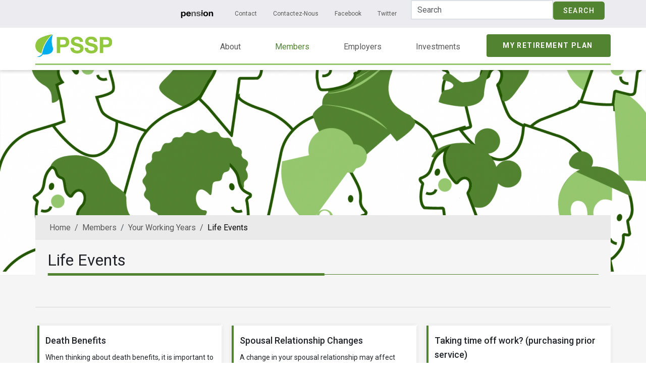

--- FILE ---
content_type: text/html; charset=UTF-8
request_url: https://www.nspssp.ca/members/your-working-years/life-events
body_size: 11290
content:
<!DOCTYPE html>
<html lang="en" dir="ltr" prefix="content: http://purl.org/rss/1.0/modules/content/  dc: http://purl.org/dc/terms/  foaf: http://xmlns.com/foaf/0.1/  og: http://ogp.me/ns#  rdfs: http://www.w3.org/2000/01/rdf-schema#  schema: http://schema.org/  sioc: http://rdfs.org/sioc/ns#  sioct: http://rdfs.org/sioc/types#  skos: http://www.w3.org/2004/02/skos/core#  xsd: http://www.w3.org/2001/XMLSchema# ">
  <head>
    <meta charset="utf-8" />
<script async src="https://www.googletagmanager.com/gtag/js?id=UA-34933481-3"></script>
<script>window.dataLayer = window.dataLayer || [];function gtag(){dataLayer.push(arguments)};gtag("js", new Date());gtag("set", "developer_id.dMDhkMT", true);gtag("config", "UA-34933481-3", {"groups":"default","anonymize_ip":true,"page_placeholder":"PLACEHOLDER_page_path"});</script>
<link rel="canonical" href="https://www.nspssp.ca/members/your-working-years/life-events" />
<meta name="google-site-verification" content="VuVVI7ZI_MU3ek9RXmkUF6dp6TUuwrNAE1rdp03GHAs" />
<meta name="google-site-verification" content="kBSeEMpNwIVYxQb5ZvH0fdgeqYWJHbHX8s53wzpWvfs" />
<meta name="google-site-verification" content="7vyG1Euz_5mAMBlF3Gjlbn6f_4vbrhWbKdJgFkFazgo" />
<meta name="Generator" content="Drupal 10 (https://www.drupal.org)" />
<meta name="MobileOptimized" content="width" />
<meta name="HandheldFriendly" content="true" />
<meta name="viewport" content="width=device-width, initial-scale=1, shrink-to-fit=no" />
<meta http-equiv="x-ua-compatible" content="ie=edge" />
<link rel="icon" href="/themes/custom/nspsc_pssp/favicon.ico" type="image/vnd.microsoft.icon" />
<link rel="alternate" hreflang="en" href="https://www.nspssp.ca/members/your-working-years/life-events" />

    <title>Life Events | Nova Scotia Public Service Superannuation Plan</title>
    <link rel="stylesheet" media="all" href="/core/modules/system/css/components/align.module.css?t22yw9" />
<link rel="stylesheet" media="all" href="/core/modules/system/css/components/fieldgroup.module.css?t22yw9" />
<link rel="stylesheet" media="all" href="/core/modules/system/css/components/container-inline.module.css?t22yw9" />
<link rel="stylesheet" media="all" href="/core/modules/system/css/components/clearfix.module.css?t22yw9" />
<link rel="stylesheet" media="all" href="/core/modules/system/css/components/details.module.css?t22yw9" />
<link rel="stylesheet" media="all" href="/core/modules/system/css/components/hidden.module.css?t22yw9" />
<link rel="stylesheet" media="all" href="/core/modules/system/css/components/item-list.module.css?t22yw9" />
<link rel="stylesheet" media="all" href="/core/modules/system/css/components/js.module.css?t22yw9" />
<link rel="stylesheet" media="all" href="/core/modules/system/css/components/nowrap.module.css?t22yw9" />
<link rel="stylesheet" media="all" href="/core/modules/system/css/components/position-container.module.css?t22yw9" />
<link rel="stylesheet" media="all" href="/core/modules/system/css/components/reset-appearance.module.css?t22yw9" />
<link rel="stylesheet" media="all" href="/core/modules/system/css/components/resize.module.css?t22yw9" />
<link rel="stylesheet" media="all" href="/core/modules/system/css/components/system-status-counter.css?t22yw9" />
<link rel="stylesheet" media="all" href="/core/modules/system/css/components/system-status-report-counters.css?t22yw9" />
<link rel="stylesheet" media="all" href="/core/modules/system/css/components/system-status-report-general-info.css?t22yw9" />
<link rel="stylesheet" media="all" href="/core/modules/system/css/components/tablesort.module.css?t22yw9" />
<link rel="stylesheet" media="all" href="/core/../themes/contrib/bootstrap_barrio/components/breadcrumb/breadcrumb.css?t22yw9" />
<link rel="stylesheet" media="all" href="/modules/contrib/extlink/css/extlink.css?t22yw9" />
<link rel="stylesheet" media="all" href="/themes/contrib/bootstrap_barrio/css/components/variables.css?t22yw9" />
<link rel="stylesheet" media="all" href="/themes/contrib/bootstrap_barrio/css/components/user.css?t22yw9" />
<link rel="stylesheet" media="all" href="/themes/contrib/bootstrap_barrio/css/components/progress.css?t22yw9" />
<link rel="stylesheet" media="all" href="/themes/contrib/bootstrap_barrio/css/components/node.css?t22yw9" />
<link rel="stylesheet" media="all" href="/themes/contrib/bootstrap_barrio/css/components/form.css?t22yw9" />
<link rel="stylesheet" media="all" href="/themes/contrib/bootstrap_barrio/css/components/affix.css?t22yw9" />
<link rel="stylesheet" media="all" href="/themes/contrib/bootstrap_barrio/css/components/book.css?t22yw9" />
<link rel="stylesheet" media="all" href="/themes/contrib/bootstrap_barrio/css/components/contextual.css?t22yw9" />
<link rel="stylesheet" media="all" href="/themes/contrib/bootstrap_barrio/css/components/feed-icon.css?t22yw9" />
<link rel="stylesheet" media="all" href="/themes/contrib/bootstrap_barrio/css/components/field.css?t22yw9" />
<link rel="stylesheet" media="all" href="/themes/contrib/bootstrap_barrio/css/components/header.css?t22yw9" />
<link rel="stylesheet" media="all" href="/themes/contrib/bootstrap_barrio/css/components/help.css?t22yw9" />
<link rel="stylesheet" media="all" href="/themes/contrib/bootstrap_barrio/css/components/icons.css?t22yw9" />
<link rel="stylesheet" media="all" href="/themes/contrib/bootstrap_barrio/css/components/image-button.css?t22yw9" />
<link rel="stylesheet" media="all" href="/themes/contrib/bootstrap_barrio/css/components/item-list.css?t22yw9" />
<link rel="stylesheet" media="all" href="/themes/contrib/bootstrap_barrio/css/components/list-group.css?t22yw9" />
<link rel="stylesheet" media="all" href="/themes/contrib/bootstrap_barrio/css/components/media.css?t22yw9" />
<link rel="stylesheet" media="all" href="/themes/contrib/bootstrap_barrio/css/components/page.css?t22yw9" />
<link rel="stylesheet" media="all" href="/themes/contrib/bootstrap_barrio/css/components/search-form.css?t22yw9" />
<link rel="stylesheet" media="all" href="/themes/contrib/bootstrap_barrio/css/components/shortcut.css?t22yw9" />
<link rel="stylesheet" media="all" href="/themes/contrib/bootstrap_barrio/css/components/sidebar.css?t22yw9" />
<link rel="stylesheet" media="all" href="/themes/contrib/bootstrap_barrio/css/components/site-footer.css?t22yw9" />
<link rel="stylesheet" media="all" href="/themes/contrib/bootstrap_barrio/css/components/skip-link.css?t22yw9" />
<link rel="stylesheet" media="all" href="/themes/contrib/bootstrap_barrio/css/components/table.css?t22yw9" />
<link rel="stylesheet" media="all" href="/themes/contrib/bootstrap_barrio/css/components/tabledrag.css?t22yw9" />
<link rel="stylesheet" media="all" href="/themes/contrib/bootstrap_barrio/css/components/tableselect.css?t22yw9" />
<link rel="stylesheet" media="all" href="/themes/contrib/bootstrap_barrio/css/components/tablesort-indicator.css?t22yw9" />
<link rel="stylesheet" media="all" href="/themes/contrib/bootstrap_barrio/css/components/ui.widget.css?t22yw9" />
<link rel="stylesheet" media="all" href="/themes/contrib/bootstrap_barrio/css/components/tabs.css?t22yw9" />
<link rel="stylesheet" media="all" href="/themes/contrib/bootstrap_barrio/css/components/toolbar.css?t22yw9" />
<link rel="stylesheet" media="all" href="/themes/contrib/bootstrap_barrio/css/components/vertical-tabs.css?t22yw9" />
<link rel="stylesheet" media="all" href="/themes/contrib/bootstrap_barrio/css/components/views.css?t22yw9" />
<link rel="stylesheet" media="all" href="/themes/contrib/bootstrap_barrio/css/components/webform.css?t22yw9" />
<link rel="stylesheet" media="all" href="/themes/contrib/bootstrap_barrio/css/components/ui-dialog.css?t22yw9" />
<link rel="stylesheet" media="all" href="/themes/custom/nspsc_plans/css/colors.css?t22yw9" />
<link rel="stylesheet" media="all" href="/themes/custom/nspsc_plans/css/style.css?t22yw9" />
<link rel="stylesheet" media="all" href="/themes/custom/nspsc_pssp/css/style.css?t22yw9" />
<link rel="stylesheet" media="print" href="/themes/contrib/bootstrap_barrio/css/print.css?t22yw9" />

    
  </head>
  <body class="layout-no-sidebars page-node-7552 path-node node--type-band-page life-events">
    <a href="#main-content" class="visually-hidden focusable skip-link">
      Skip to main content
    </a>
    
      <div class="dialog-off-canvas-main-canvas" data-off-canvas-main-canvas>
    




  

<div id="page-wrapper" class="menu-level-4">
    <div id="page">
        <header id="header" class="header" role="banner" aria-label="Site header">

                                <nav class="navbar" id="navbar-top">
        <div class="container">
              <section class="row region region-secondary-menu">
    <nav
	role="navigation" aria-labelledby="block-nspsc-pssp-secondarymenu-menu"  id="block-nspsc-pssp-secondarymenu" class="settings-tray-editable block block-menu navigation menu--secondary-menu" data-drupal-settingstray="editable">
						
	<h2 class="visually-hidden" id="block-nspsc-pssp-secondarymenu-menu">Secondary Menu</h2>
	

				



              <ul class="clearfix nav">
        <div class='d-none d-sm-block'>
    <div class='pension-logo'>
  <a href="https://www.novascotiapension.ca/" target="_self">
    <svg version="1.1" xmlns="http://www.w3.org/2000/svg" xmlns:xlink="http://www.w3.org/1999/xlink" x="0px" y="0px" viewBox="0 0 250 62.3" style="enable-background:new 0 0 250 62.3;" xml:space="preserve">        <g id="Background">
        </g>
        <g id="Logo">
          <path d="M12.8,42.6c0,3.3,0,6.3,0,9.4c0,3,0,6.1,0,9.2c-3.2,0-6.4,0-9.6,0c0-16,0-32,0-48c3,0,6,0,9.1,0c0,1.3,0,2.7,0,4.2
            c0.2-0.2,0.3-0.2,0.4-0.3c1.8-2.7,4.5-4.2,7.7-4.7c4.5-0.7,8.7,0.1,12.3,3c3,2.3,4.7,5.5,5.5,9.1c1.1,5,1.1,9.9-1.1,14.5
            c-2.6,5.6-7,8.6-13.2,8.8c-3.9,0.1-7.3-1-10-3.9C13.5,43.5,13.2,43.1,12.8,42.6z M29.3,30.2c0-0.1,0-0.1,0-0.2
            c0-1.6-0.4-3.1-0.8-4.6c-1-3.9-3.9-6.2-7.6-6.3c-3.7-0.1-6.6,1.9-7.8,5.6c-1.1,3.5-1.1,7.1,0.1,10.6c1.2,3.6,4,5.5,7.7,5.4
            c3.7-0.1,6.4-2,7.5-5.6C28.9,33.6,29.3,31.9,29.3,30.2z"></path>
          <path d="M77.5,32.3c-8.5,0-16.8,0-25.2,0c-0.5,4.1,2.3,7.8,6.3,8.4c2.8,0.4,5.6,0.1,7.8-1.8c0.7-0.6,1.1-1.3,1.7-2
            c0.2-0.2,0.4-0.4,0.7-0.4c2.5,0,5,0,7.6,0c0.1,0,0.2,0,0.4,0.1c-1.4,4.1-3.5,7.5-7.6,9.3c-6,2.7-12.2,2.7-18.1-0.2
            c-5.1-2.5-7.6-7-8.4-12.5c-0.6-3.8-0.2-7.5,1.4-11c2.9-6.1,7.9-9.3,14.6-9.9c3.3-0.3,6.5,0.1,9.5,1.6c4.9,2.5,7.6,6.6,8.8,11.9
            C77.5,27.8,77.7,30,77.5,32.3z M67.8,26.4c-0.4-5.1-3.9-7.8-9.1-7.1c-3.7,0.5-6.8,4-6.3,7.1C57.5,26.4,62.6,26.4,67.8,26.4z"></path>
          <path d="M190.6,12.3c2.8-0.1,5.6,0.4,8.2,1.5c4.5,1.9,7.5,5.3,9,9.9c1.3,4.2,1.4,8.5,0,12.7c-2.1,6.4-6.7,9.9-13.2,11.1
            c-4.1,0.7-8.2,0.5-12.1-1.1c-5.6-2.3-8.7-6.6-9.8-12.4c-0.7-3.6-0.5-7.1,0.7-10.6c2.1-6.1,6.6-9.6,12.8-10.8
            c0.8-0.2,1.5-0.3,2.3-0.3C189.3,12.3,189.9,12.3,190.6,12.3z M199,30.1c0-1.6-0.2-3.3-0.5-4.7c-0.8-3.5-3.7-6.1-7.4-6.2
            c-4.3-0.1-7.2,1.9-8.4,6c-0.8,2.8-0.8,5.6-0.3,8.4c0.7,3.8,3,7.6,8.7,7.3C197,40.6,199,35.3,199,30.1z"></path>
          <path d="M246.7,47.3c-3.2,0-6.3,0-9.6,0c0-0.4,0-0.7,0-1c0-5.9,0-11.8,0-17.7c0-1.7-0.2-3.4-0.6-5c-0.6-2.4-2.3-3.6-4.8-3.7
            c-1,0-2.1,0-3.1,0.2c-2.8,0.6-4.2,2.6-4.6,5.2c-0.3,1.4-0.4,2.9-0.4,4.4c0,5.5,0,11,0,16.5c0,0.3,0,0.7,0,1c-3.2,0-6.4,0-9.6,0
            c0-11.2,0-22.5,0-33.8c3,0,6,0,9.1,0c0,1.5,0,3,0,4.6c0.1,0,0.1,0,0.2,0.1c0.3-0.4,0.5-0.7,0.8-1.1c2.2-2.8,5.3-4.2,8.8-4.4
            c1.9-0.1,3.8,0,5.6,0.4c4.5,0.9,7.2,3.9,7.9,8.4c0.3,1.7,0.4,3.4,0.4,5c0,6.7,0,13.4,0,20C246.8,46.7,246.7,47,246.7,47.3z"></path>
          <path class="st1" d="M105.7,47.2c0-0.5,0-0.8,0-1.1c0-6,0-11.9,0-17.9c0-1.4-0.2-2.8-0.5-4.1c-0.7-2.9-2.2-4.1-5.1-4.2
            c-1.1,0-2.2,0-3.2,0.3c-2.7,0.6-4,2.5-4.5,5.1c-0.3,1.6-0.4,3.3-0.4,5c-0.1,5.3,0,10.5,0,15.8c0,1.2,0,1.2-1.2,1.2
            c-2.4,0-4.8,0-7.2,0c-0.3,0-0.7,0-1,0c0-11.3,0-22.4,0-33.6c0.1,0,0.3-0.1,0.4-0.1c2.7,0,5.3,0,8,0c0.5,0,0.7,0.2,0.7,0.7
            c0,1.3,0,2.6,0.2,4c0.2-0.2,0.3-0.4,0.5-0.6c2.3-3.3,5.7-4.8,9.6-5c1.9-0.1,3.9,0.1,5.8,0.5c4.3,1.1,6.6,4.1,7.3,8.4
            c0.2,1.6,0.4,3.1,0.4,4.7c0,6.6,0,13.2,0,19.9c0,0.8-0.2,1-1,1c-2.5,0-5,0-7.5,0C106.4,47.2,106.1,47.2,105.7,47.2z"></path>
          <path class="st1" d="M119.8,35.8c3.1,0,6,0,9,0c0.1,0.4,0.1,0.9,0.2,1.3c0.4,1.5,1.4,2.7,2.8,3.3c2.8,1.3,5.7,1.4,8.5,0.1
            c0.4-0.2,0.9-0.5,1.2-0.8c1.8-1.7,1.5-4.3-0.7-5.3c-1.6-0.8-3.4-1.2-5.1-1.7c-2.8-0.8-5.7-1.4-8.6-2.2c-0.9-0.2-1.7-0.6-2.5-1.1
            c-4-2.3-4.3-5.1-3.9-8.5c0.5-4,3-6.4,6.6-7.7c5.4-1.8,10.9-1.9,16.3-0.1c3.8,1.2,6.4,3.8,7.3,7.9c0.1,0.5,0.2,1,0.3,1.5
            c-3,0-6,0-9,0c-0.1-0.4-0.1-0.8-0.3-1.2c-0.3-1.1-0.9-1.9-2-2.4c-2.4-1.1-5-1.2-7.5-0.5c-1.3,0.3-2.2,1.1-2.3,2.5
            c-0.1,1.4,0.5,2.4,1.7,2.9c1.8,0.7,3.6,1.2,5.5,1.7c2.7,0.7,5.4,1.3,8,2c1.1,0.3,2.2,0.9,3.2,1.5c2.6,1.7,3.7,4.1,3.6,7.2
            c-0.2,5.5-3.9,8.8-8.3,10.1c-3.2,0.9-6.5,1.2-9.9,0.9c-2.5-0.2-4.9-0.6-7.2-1.6c-3.5-1.5-5.9-4-6.7-7.8
            C120,37.3,119.9,36.6,119.8,35.8z"></path>
          <path d="M167.4,47c-0.9,0-1.9,0-3,0c0-5.8,0-11.5,0-17.3c-1.2,0-2.2,0-3.2,0c0,5.8,0,11.5,0,17.3c-1.1,0-2.2,0-3.3,0
            c0-11.2,0-22.4,0-33.7c3.2,1.9,6.3,2,9.5,0C167.4,24.5,167.4,35.7,167.4,47z"></path>
          <path d="M157.6,6.1c0-2.7,2.2-4.9,5-4.9c2.9,0,5.1,2.1,5.2,4.8c0,2.7-2.3,5-5.1,5C159.9,10.9,157.6,8.7,157.6,6.1z"></path>
        </g>
    </svg>
  </a>
</div>
    </div>
                <li class="nav-item">
                <a href="/contact" class="nav-link nav-link--contact" data-drupal-link-system-path="node/7234">Contact</a>
              </li>
                <li class="nav-item">
                <a href="/contactez-nous" class="nav-link nav-link--contactez-nous" data-drupal-link-system-path="node/7235">Contactez-Nous</a>
              </li>
                <li class="nav-item">
                <a href="https://www.facebook.com/yourNSPSSP/" class="facebook nav-link nav-link-https--wwwfacebookcom-yournspssp-" target="_blank">Facebook</a>
              </li>
                <li class="nav-item">
                <a href="https://twitter.com/yourNSPSSP" class="twitter nav-link nav-link-https--twittercom-yournspssp" target="_blank">Twitter</a>
              </li>
        </ul>
  


	</nav>
<div class="views-exposed-form settings-tray-editable block block-views block-views-exposed-filter-blocksearch-results-all-content-page-1" data-drupal-selector="views-exposed-form-search-results-all-content-page-1" id="block-nspsc-pssp-exposedformsearch-results-all-contentpage-1" data-drupal-settingstray="editable">
  
    
      <div class="content">
      
<form action="/search/all" method="get" id="views-exposed-form-search-results-all-content-page-1" accept-charset="UTF-8">
  <div class="d-flex flex-wrap">
  





  <div class="js-form-item js-form-type-textfield form-type-textfield js-form-item-search-keyword form-item-search-keyword mb-3">
          <label for="edit-search-keyword">Fulltext search</label>
                    <input placeholder="Search" data-drupal-selector="edit-search-keyword" type="text" id="edit-search-keyword" name="search_keyword" value="" size="30" maxlength="128" class="form-control" />

                      </div>
<div data-drupal-selector="edit-actions" class="form-actions js-form-wrapper form-wrapper mb-3" id="edit-actions"><input data-drupal-selector="edit-submit-search-results-all-content" type="submit" id="edit-submit-search-results-all-content" value="Search" class="button js-form-submit form-submit btn btn-primary form-control" />
</div>

</div>

</form>

    </div>
  </div>

  </section>

        </div>
    </nav>

<nav class="navbar navbar-expand-lg" id="navbar-main">
    <div class="container primary-menu-wrapper">
        <div class='brand-block'>
                  <a href="/" title="Home" rel="home" class="navbar-brand">
              <img src="/themes/custom/nspsc_pssp/images/nspsc_pssp_logo.svg" alt="Home" class="img-fluid d-inline-block align-top" />
            
    </a>
    
        </div>

        <button class="navbar-toggler navbar-toggler-left" type="button" data-toggle="collapse"
        data-target="#CollapsingNavbar" aria-controls="CollapsingLeft" aria-expanded="false"
        aria-label="Toggle navigation">
        <i class="fas fa-bars"></i>
        </button>
        
        <div class="collapse navbar-collapse" id="CollapsingNavbar">
              <nav
	role="navigation" aria-labelledby="block-nspsc-pssp-main-menu-menu"  id="block-nspsc-pssp-main-menu" class="settings-tray-editable block block-menu navigation menu--main" data-drupal-settingstray="editable">
						
	<h2 class="visually-hidden" id="block-nspsc-pssp-main-menu-menu">Main navigation</h2>
	

				
              <ul class="nav navbar-nav">
                        <li class="nav-item menu-item--expanded">
                                    <a href="/public-service-superannuation-plan-1" class="nav-link dropdown-toggle nav-link--public-service-superannuation-plan-1" data-toggle="dropdown" aria-expanded="false" aria-haspopup="true" data-drupal-link-system-path="node/7191">About</a>
                                    <ul class="dropdown-menu">
        <li class="menu-header-link" aria-hidden="true">
          <h2 aria-hidden="true">
            <a href="/public-service-superannuation-plan-1">About</a>
          </h2>
                      <p aria-hidden="true">The PSSP provides retirement benefits to individuals who work in a Nova Scotia government department or at a participating municipality, university, agency, board, or commission.</p>
                  </li>
                      <li class="dropdown-item menu-item--expanded">
                                        <a href="/about/public-service-superannuation-plan-trustee-inc" class="nav-link--about-public-service-superannuation-plan-trustee-inc" data-drupal-link-system-path="node/7135">Public Service Superannuation Plan Trustee Inc. (PSSPTI)</a>
                                        <ul>
                    <li class="dropdown-item menu--item">
                          <a href="/about/public-service-superannuation-plan-trustee-inc/leo-mckenna" class="nav-link--about-public-service-superannuation-plan-trustee-inc-leo-mckenna show" data-drupal-link-system-path="node/7337">Leo McKenna</a>
              </li>
                <li class="dropdown-item menu--item">
                          <a href="/about/public-service-superannuation-plan-trustee-inc/corinne-carey" class="menu-node-unpublished nav-link--about-public-service-superannuation-plan-trustee-inc-corinne-carey show" data-drupal-link-system-path="node/7915">Corinne Carey</a>
              </li>
                <li class="dropdown-item menu--item">
                          <a href="/about/public-service-superannuation-plan-trustee-inc/hugh-gillis" class="nav-link--about-public-service-superannuation-plan-trustee-inc-hugh-gillis show" data-drupal-link-system-path="node/8158">Hugh Gillis</a>
              </li>
                <li class="dropdown-item menu--item">
                          <a href="/about/public-service-superannuation-plan-trustee-inc/bruce-thomson" class="nav-link--about-public-service-superannuation-plan-trustee-inc-bruce-thomson show" data-drupal-link-system-path="node/7329">Bruce Thomson</a>
              </li>
                <li class="dropdown-item menu--item">
                          <a href="/about/public-service-superannuation-plan-trustee-inc/steve-joy" class="nav-link--about-public-service-superannuation-plan-trustee-inc-steve-joy show" data-drupal-link-system-path="node/8159">Steve Joy</a>
              </li>
                <li class="dropdown-item menu--item">
                          <a href="/about/public-service-superannuation-plan-trustee-inc/keiren-tompkins" class="nav-link--about-public-service-superannuation-plan-trustee-inc-keiren-tompkins show" data-drupal-link-system-path="node/7334">Bernard Conrad</a>
              </li>
                <li class="dropdown-item menu--item">
                          <a href="/about/public-service-superannuation-plan-trustee-inc/ryan-brothers" class="nav-link--about-public-service-superannuation-plan-trustee-inc-ryan-brothers show" data-drupal-link-system-path="node/8160">Ryan Brothers</a>
              </li>
                <li class="dropdown-item menu--item">
                          <a href="/about/public-service-superannuation-plan-trustee-inc/geoff-gatien" class="menu-node-unpublished nav-link--about-public-service-superannuation-plan-trustee-inc-geoff-gatien show" data-drupal-link-system-path="node/7766">Geoff Gatien</a>
              </li>
                <li class="dropdown-item menu--item">
                          <a href="/about/public-service-superannuation-plan-trustee-inc/jennifer-glennie" class="nav-link--about-public-service-superannuation-plan-trustee-inc-jennifer-glennie show" data-drupal-link-system-path="node/8162">Jennifer Glennie</a>
              </li>
                <li class="dropdown-item menu--item">
                          <a href="/about/public-service-superannuation-plan-trustee-inc/lilani-kumaranayake" class="nav-link--about-public-service-superannuation-plan-trustee-inc-lilani-kumaranayake show" data-drupal-link-system-path="node/8161">Lilani Kumaranayake</a>
              </li>
                <li class="dropdown-item menu--item">
                          <a href="/about/public-service-superannuation-plan-trustee-inc/claire-sanderson" class="menu-node-unpublished menu-node-unpublished menu-node-unpublished nav-link--about-public-service-superannuation-plan-trustee-inc-claire-sanderson show" data-drupal-link-system-path="node/8068">Claire Sanderson</a>
              </li>
                <li class="dropdown-item menu--item">
                          <a href="/about/public-service-superannuation-plan-trustee-inc/nancy-rondeaux-peng" class="nav-link--about-public-service-superannuation-plan-trustee-inc-nancy-rondeaux-peng show" data-drupal-link-system-path="node/8163">Nancy Rondeaux, P.Eng.</a>
              </li>
                <li class="dropdown-item menu--item">
                          <a href="/about/public-service-superannuation-plan-trustee-inc/jennifer-sanford" class="nav-link--about-public-service-superannuation-plan-trustee-inc-jennifer-sanford show" data-drupal-link-system-path="node/8129">Jennifer Sanford</a>
              </li>
        </ul>
  
              </li>
                <li class="dropdown-item menu-item--expanded">
                                        <a href="/about/pssa-and-plan-text" class="nav-link--about-pssa-and-plan-text" data-drupal-link-system-path="node/7056">PSSA and the plan text</a>
                                        <ul>
                    <li class="dropdown-item menu--item">
                          <a href="/about/pssa-and-plan-text/plan-text-archives" class="nav-link--about-pssa-and-plan-text-plan-text-archives show" data-drupal-link-system-path="node/7902">Plan Text Archives</a>
              </li>
        </ul>
  
              </li>
                <li class="dropdown-item menu--item">
                          <a href="/about/psspti-policies" class="nav-link--about-psspti-policies" data-drupal-link-system-path="node/7072">PSSPTI Policies</a>
              </li>
                <li class="dropdown-item menu-item--expanded">
                                        <a href="/about/psspti-reviews" class="menu-node-unpublished nav-link--about-psspti-reviews" data-drupal-link-system-path="node/7808">PSSPTI Reviews</a>
                                        <ul>
                    <li class="dropdown-item menu--item">
                          <a href="/about/psspti-reviews/pssp-review" class="menu-node-unpublished menu-node-unpublished menu-node-unpublished menu-node-unpublished nav-link--about-psspti-reviews-pssp-review show" data-drupal-link-system-path="node/8069">PSSP Review</a>
              </li>
                <li class="dropdown-item menu--item">
                          <a href="/about/psspti-reviews/funded-health-review" class="menu-node-unpublished nav-link--about-psspti-reviews-funded-health-review show" data-drupal-link-system-path="node/8025">Funded Health Review</a>
              </li>
        </ul>
  
              </li>
                <li class="dropdown-item menu--item">
                          <a href="/about/psspti-scorecard-ns-pension" class="nav-link--about-psspti-scorecard-ns-pension" data-drupal-link-system-path="node/7847">PSSPTI Scorecard of NS Pension</a>
              </li>
        </ul>
  
              </li>
                <li class="nav-item menu-item--expanded active">
                                    <a href="/members" class="nav-link active dropdown-toggle nav-link--members" data-toggle="dropdown" aria-expanded="false" aria-haspopup="true" data-drupal-link-system-path="node/7192">Members</a>
                                    <ul class="dropdown-menu">
        <li class="menu-header-link" aria-hidden="true">
          <h2 aria-hidden="true">
            <a href="/members">Members</a>
          </h2>
                      <p aria-hidden="true">Your career, newsroom, forms, resources</p>
                  </li>
                      <li class="dropdown-item menu-item--expanded active">
                                        <a href="/members/your-working-years" class="active nav-link--members-your-working-years" data-drupal-link-system-path="node/7033">Your Working Years</a>
                                        <ul>
                    <li class="dropdown-item menu--item">
                          <a href="/members/your-working-years/pssp-overview" class="nav-link--members-your-working-years-pssp-overview show" data-drupal-link-system-path="node/7550">PSSP Overview</a>
              </li>
                <li class="dropdown-item menu--item">
                          <a href="/members/your-working-years/pension-benefit" class="nav-link--members-your-working-years-pension-benefit show" data-drupal-link-system-path="node/7551">Pension Benefit</a>
              </li>
                <li class="dropdown-item menu--item active">
                          <a href="/members/your-working-years/life-events" class="active nav-link--members-your-working-years-life-events show is-active" data-drupal-link-system-path="node/7552" aria-current="page">Life Events</a>
              </li>
                <li class="dropdown-item menu--item">
                          <a href="/members/your-working-years/plan-performance" class="nav-link--members-your-working-years-plan-performance show" data-drupal-link-system-path="node/7554">Plan Performance</a>
              </li>
                <li class="dropdown-item menu--item">
                          <a href="/members/new-plan/newsroom" class="menu-node-unpublished nav-link--members-new-plan-newsroom show" data-drupal-link-system-path="node/7817">Newsroom</a>
              </li>
                <li class="dropdown-item menu--item">
                          <a href="/members/your-working-years/resources" class="nav-link--members-your-working-years-resources show" data-drupal-link-system-path="node/7555">Resources</a>
              </li>
        </ul>
  
              </li>
                <li class="dropdown-item menu-item--expanded">
                                        <a href="/members/preparing-retirement" class="nav-link--members-preparing-retirement" data-drupal-link-system-path="node/7227">Preparing For Retirement</a>
                                        <ul>
                    <li class="dropdown-item menu--item">
                          <a href="/members/preparing-retirement/your-retirement-picture" class="menu-node-unpublished nav-link--members-preparing-retirement-your-retirement-picture show" data-drupal-link-system-path="node/7975">Your Retirement Picture</a>
              </li>
                <li class="dropdown-item menu--item">
                          <a href="/members/preparing-retirement/pre-retirement-seminars" class="menu-node-unpublished nav-link--members-preparing-retirement-pre-retirement-seminars show" data-drupal-link-system-path="node/7940">Pre-retirement Seminars</a>
              </li>
                <li class="dropdown-item menu--item">
                          <a href="/members/preparing-retirement/your-annual-member-statement" class="menu-node-unpublished nav-link--members-preparing-retirement-your-annual-member-statement show" data-drupal-link-system-path="node/7942">Your Annual Member Statement</a>
              </li>
                <li class="dropdown-item menu--item">
                          <a href="/members/preparing-retirement/retirement-eligibility" class="menu-node-unpublished nav-link--members-preparing-retirement-retirement-eligibility show" data-drupal-link-system-path="node/7939">Retirement Eligibility</a>
              </li>
                <li class="dropdown-item menu--item">
                          <a href="/members/preparing-retirement/pension-options-retirement" class="nav-link--members-preparing-retirement-pension-options-retirement show" data-drupal-link-system-path="node/8192">Pension Option(s) at Retirement</a>
              </li>
                <li class="dropdown-item menu--item">
                          <a href="/members/preparing-retirement/retirement-process" class="menu-node-unpublished nav-link--members-preparing-retirement-retirement-process show" data-drupal-link-system-path="node/7944">The Retirement Process</a>
              </li>
                <li class="dropdown-item menu--item">
                          <a href="/members/preparing-retirement/information-pension-payments" class="menu-node-unpublished nav-link--members-preparing-retirement-information-pension-payments show" data-drupal-link-system-path="node/7941">Information on Pension Payments</a>
              </li>
                <li class="dropdown-item menu--item">
                          <a href="/members/preparing-retirement/my-retirement-plan-website" class="menu-node-unpublished nav-link--members-preparing-retirement-my-retirement-plan-website show" data-drupal-link-system-path="node/7943">My Retirement Plan website</a>
              </li>
                <li class="dropdown-item menu--item">
                          <a href="/members/preparing-retirement/resources" class="nav-link--members-preparing-retirement-resources show" data-drupal-link-system-path="node/7578">Resources</a>
              </li>
        </ul>
  
              </li>
                <li class="dropdown-item menu-item--expanded">
                                        <a href="/members/your-retirement" class="nav-link--members-your-retirement" data-drupal-link-system-path="node/7169">Your Retirement</a>
                                        <ul>
                    <li class="dropdown-item menu--item">
                          <a href="/members/your-retirement/life-events" class="nav-link--members-your-retirement-life-events show" data-drupal-link-system-path="node/7321">Life Events</a>
              </li>
                <li class="dropdown-item menu--item">
                          <a href="/members/your-retirement/retirement-information" class="nav-link--members-your-retirement-retirement-information show" data-drupal-link-system-path="node/7585">Retirement Information</a>
              </li>
                <li class="dropdown-item menu--item">
                          <a href="/members/your-retirement/cost-living-adjustment" class="nav-link--members-your-retirement-cost-living-adjustment show" data-drupal-link-system-path="node/7196">Cost-of-Living Adjustment</a>
              </li>
                <li class="dropdown-item menu--item">
                          <a href="/members/your-retirement/preparing-retirement" class="nav-link--members-your-retirement-preparing-retirement show" data-drupal-link-system-path="node/7579">Preparing for Retirement</a>
              </li>
                <li class="dropdown-item menu--item">
                          <a href="/members/your-retirement/your-retirement-picture" class="nav-link--members-your-retirement-your-retirement-picture show" data-drupal-link-system-path="node/7587">Your Retirement Picture</a>
              </li>
                <li class="dropdown-item menu--item">
                          <a href="/members/your-retirement/plan-performance" class="nav-link--members-your-retirement-plan-performance show" data-drupal-link-system-path="node/7589">Plan Performance</a>
              </li>
                <li class="dropdown-item menu--item">
                          <a href="/members/your-retirement/newsroom" class="menu-node-unpublished nav-link--members-your-retirement-newsroom show" data-drupal-link-system-path="node/7819">Newsroom</a>
              </li>
                <li class="dropdown-item menu--item">
                          <a href="/members/your-retirement/resources" class="nav-link--members-your-retirement-resources show" data-drupal-link-system-path="node/7590">Resources</a>
              </li>
        </ul>
  
              </li>
                <li class="dropdown-item menu-item--expanded">
                                        <a href="/members/newsroom" class="nav-link--members-newsroom" data-drupal-link-system-path="node/7220">Newsroom</a>
                                        <ul>
                    <li class="dropdown-item menu--item">
                          <a href="/members/newsroom/pension-news-active-members" class="nav-link--members-newsroom-pension-news-active-members show" data-drupal-link-system-path="node/7187">Pension News for Active Members</a>
              </li>
                <li class="dropdown-item menu--item">
                          <a href="/members/newsroom/pension-news-retired-members" class="nav-link--members-newsroom-pension-news-retired-members show" data-drupal-link-system-path="node/7185">Pension News for Retired Members</a>
              </li>
        </ul>
  
              </li>
                <li class="dropdown-item menu--item">
                          <a href="/members/forms" class="nav-link--members-forms" data-drupal-link-system-path="node/7204">Forms</a>
              </li>
                <li class="dropdown-item menu--item">
                          <a href="/members/deputy-ministers-pension-coverage" class="nav-link--members-deputy-ministers-pension-coverage" data-drupal-link-system-path="node/7189">Deputy Ministers&#039; Pension Coverage</a>
              </li>
                <li class="dropdown-item menu--item">
                          <a href="/members/provincial-family-court-judges-pension-coverage" class="nav-link--members-provincial-family-court-judges-pension-coverage" data-drupal-link-system-path="node/7198">Provincial &amp; Family Court Judges&#039; Pension Coverage</a>
              </li>
                <li class="dropdown-item menu--item">
                          <a href="/members/pension-resources" class="nav-link--members-pension-resources" data-drupal-link-system-path="node/8152">Pension Resources</a>
              </li>
        </ul>
  
              </li>
                <li class="nav-item menu-item--expanded">
                                    <a href="/employers" class="nav-link dropdown-toggle nav-link--employers" data-toggle="dropdown" aria-expanded="false" aria-haspopup="true" data-drupal-link-system-path="node/7165">Employers</a>
                                    <ul class="dropdown-menu">
        <li class="menu-header-link" aria-hidden="true">
          <h2 aria-hidden="true">
            <a href="/employers">Employers</a>
          </h2>
                      <p aria-hidden="true">Employer bulletins, newsletters, forms</p>
                  </li>
                      <li class="dropdown-item menu-item--expanded">
                                        <a href="/employers/employer-bulletins" class="nav-link--employers-employer-bulletins" data-drupal-link-system-path="node/7178">Employer Bulletins</a>
                                        <ul>
                    <li class="dropdown-item menu--item">
                          <a href="/employers/employer-bulletins/employer-bulletins-archives" class="menu-node-unpublished nav-link--employers-employer-bulletins-employer-bulletins-archives show" data-drupal-link-system-path="node/7962">Employer Bulletins - Archives</a>
              </li>
        </ul>
  
              </li>
                <li class="dropdown-item menu-item--expanded">
                                        <a href="/employers/employer-newsletters" class="nav-link--employers-employer-newsletters" data-drupal-link-system-path="node/7186">Employer Newsletters</a>
                                        <ul>
                    <li class="dropdown-item menu--item">
                          <a href="/employers/employer-newsletters/newsletters-archives" class="menu-node-unpublished nav-link--employers-employer-newsletters-newsletters-archives show" data-drupal-link-system-path="node/7709">Newsletters - Archives</a>
              </li>
        </ul>
  
              </li>
                <li class="dropdown-item menu--item">
                          <a href="/employers/forms" class="nav-link--employers-forms" data-drupal-link-system-path="node/7136">Forms</a>
              </li>
                <li class="dropdown-item menu--item">
                          <a href="/employers/list-employers" class="nav-link--employers-list-employers" data-drupal-link-system-path="node/7463">List of Employers</a>
              </li>
        </ul>
  
              </li>
                <li class="nav-item menu-item--expanded">
                                    <a href="/investments" class="menu-node-unpublished nav-link dropdown-toggle nav-link--investments" data-toggle="dropdown" aria-expanded="false" aria-haspopup="true" data-drupal-link-system-path="node/7688">Investments</a>
                                    <ul class="dropdown-menu">
        <li class="menu-header-link" aria-hidden="true">
          <h2 aria-hidden="true">
            <a href="/investments">Investments</a>
          </h2>
                      <p aria-hidden="true">Goals of the Fund, policies and report</p>
                  </li>
                      <li class="dropdown-item menu--item">
                          <a href="/investments/overview" class="menu-node-unpublished menu-node-unpublished menu-node-unpublished nav-link--investments-overview" data-drupal-link-system-path="node/7845">Overview</a>
              </li>
                <li class="dropdown-item menu--item">
                          <a href="/investments/plan-performance" class="menu-node-unpublished nav-link--investments-plan-performance" data-drupal-link-system-path="node/7846">Plan Performance</a>
              </li>
                <li class="dropdown-item menu--item">
                          <a href="/investments/investment-policies" class="menu-node-unpublished nav-link--investments-investment-policies" data-drupal-link-system-path="node/7848">Investment Policies</a>
              </li>
        </ul>
  
              </li>
                <li class="nav-item menu-item--expanded">
                                    <a href="/my-retirement-plan" class="btn btn-primary nav-link dropdown-toggle nav-link--my-retirement-plan" data-toggle="dropdown" aria-expanded="false" aria-haspopup="true" data-drupal-link-system-path="node/7448">My Retirement Plan</a>
                                    <ul class="dropdown-menu">
        <li class="menu-header-link" aria-hidden="true">
          <h2 aria-hidden="true">
            <a href="/my-retirement-plan">My Retirement Plan</a>
          </h2>
                      <p aria-hidden="true">My Retirement Plan (MRP) is a secure website designed for active Plan members. It provides personalized pension information and a variety of retirement planning resources. Once you retire, you will no longer have access to the MRP website.</p>
                  </li>
                      <li class="dropdown-item menu--item">
                          <a href="https://nspensions.hroffice.com/" class="nav-link-https--nspensionshrofficecom-" target="_blank">Sign In</a>
              </li>
                <li class="dropdown-item menu--item">
                          <a href="https://www.nspssp.ca/my-retirement-plan" class="nav-link-https--wwwnspsspca-my-retirement-plan">Forgot your Password?</a>
              </li>
        </ul>
  
              </li>
        </ul>
  


	</nav>


        </div>
    </div>
</nav>

            
        </header>
                            
  
    

<div class="container-fluid head-title-container__overlay-body" id="title-image">
    <div class="">
        <div class="header-image">
            <picture>
                  <source srcset="/sites/default/files/styles/header_image_extra_large/public/2022-01/Public%20Service-three%20bands-2022.01.20_New%20To%20The%20Plan.png?h=33b218ce&amp;itok=8WhrXjpl 1x, /sites/default/files/styles/header_image_extra_large_2x/public/2022-01/Public%20Service-three%20bands-2022.01.20_New%20To%20The%20Plan.png?h=33b218ce&amp;itok=aMVnSOg- 2x" media="all and (min-width: 75em)" type="image/png" width="1920" height="750"/>
              <source srcset="/sites/default/files/styles/header_image_large/public/2022-01/Public%20Service-three%20bands-2022.01.20_New%20To%20The%20Plan.png?h=33b218ce&amp;itok=Gis_kjMj 1x, /sites/default/files/styles/header_image_large_2x/public/2022-01/Public%20Service-three%20bands-2022.01.20_New%20To%20The%20Plan.png?h=33b218ce&amp;itok=CFA7-1zK 2x" media="all and (min-width: 62em) and (max-width: 74.99em)" type="image/png" width="1200" height="468"/>
              <source srcset="/sites/default/files/styles/header_image_medium/public/2022-01/Public%20Service-three%20bands-2022.01.20_New%20To%20The%20Plan.png?h=33b218ce&amp;itok=0GtZJyDT 1x, /sites/default/files/styles/header_image_medium_2x/public/2022-01/Public%20Service-three%20bands-2022.01.20_New%20To%20The%20Plan.png?h=33b218ce&amp;itok=cL0tke2c 2x" media="all and (min-width: 48em) and (max-width: 61.99em)" type="image/png" width="992" height="388"/>
              <source srcset="/sites/default/files/styles/header_image_small/public/2022-01/Public%20Service-three%20bands-2022.01.20_New%20To%20The%20Plan.png?h=33b218ce&amp;itok=7jnq9jgl 1x, /sites/default/files/styles/header_image_small_2x/public/2022-01/Public%20Service-three%20bands-2022.01.20_New%20To%20The%20Plan.png?h=33b218ce&amp;itok=OC5ipE1E 2x" media="all and (min-width: 34em) and (max-width: 47.99em)" type="image/png" width="768" height="500"/>
              <source srcset="/sites/default/files/styles/header_image_x_small/public/2022-01/Public%20Service-three%20bands-2022.01.20_New%20To%20The%20Plan.png?h=33b218ce&amp;itok=by96Lc3j 1x, /sites/default/files/styles/header_image_x_small_2x/public/2022-01/Public%20Service-three%20bands-2022.01.20_New%20To%20The%20Plan.png?h=33b218ce&amp;itok=I5n1psTw 2x" media="all and (max-width: 33.99em)" type="image/png" width="576" height="400"/>
                  <img class="img-fluid" width="576" height="400" src="/sites/default/files/styles/header_image_x_small/public/2022-01/Public%20Service-three%20bands-2022.01.20_New%20To%20The%20Plan.png?h=33b218ce&amp;itok=by96Lc3j" alt="Graphic of young and diverse professionals" loading="lazy" typeof="foaf:Image" />

  </picture>

        </div>
        <div class="head-title-container container">
                            <div class="head-text-2ndlevelmenu">
                    <div class="row col">
                                                            </div><!-- row col -->
                </div>
                    </div>
    </div>
</div>
                            <div class="breadcrumbs-container container">
                  <div id="block-nspsc-pssp-breadcrumbs" class="settings-tray-editable block block-system block-system-breadcrumb-block" data-drupal-settingstray="editable">
  
    
      <div class="content">
      
  <nav role="navigation" aria-label="breadcrumb" style="">
  <ol class="breadcrumb">
            <li class="breadcrumb-item">
        <a href="/">Home</a>
      </li>
                <li class="breadcrumb-item">
        <a href="/members">Members</a>
      </li>
                <li class="breadcrumb-item">
        <a href="/members/your-working-years">Your Working Years</a>
      </li>
                <li class="breadcrumb-item active">
        Life Events
      </li>
        </ol>
</nav>


    </div>
  </div>


            </div>
                            <div class="highlighted">
                <aside class="container section clearfix" role="complementary">
                      <div data-drupal-messages-fallback class="hidden"></div>


                </aside>
            </div>
                             <div class="title-header--wrapper container">
                <div class="page-tile-header">
                    <h1>
                                                    Life Events
                                            </h1>
                </div>
            </div>
                        <div id="main-wrapper" class="layout-main-wrapper clearfix">
                                            <div id="main"  class="container-fluid">
                    <div class="row row-offcanvas row-offcanvas-left clearfix">
                        <main class="main-content col order-last" id="content" role="main">
                            <section class="section">
                                <a id="main-content" tabindex="-1"></a>
                                  <div id="block-nspsc-pssp-content" class="block block-system block-system-main-block">
  
    
      <div class="content">
      

<article about="/members/your-working-years/life-events" class="node node--type-band-page node--view-mode-full clearfix">
     <div class="node__content clearfix"> 
    

 
  </div>
</article>

    </div>
  </div>
<nav role="navigation" aria-labelledby="block-nspsc-pssp-mainnavigation-menu" id="block-nspsc-pssp-mainnavigation" class="settings-tray-editable block block-menu navigation menu--main container child-page--menu-blocks" data-drupal-settingstray="editable">
    
        
  
   
    <ul class="nav navbar-nav">

                
      <li class="nav-item">
      
      
      <a href="/members/your-working-years/life-events/death-benefits" class="nav-link nav-link--members-your-working-years-life-events-death-benefits card-link" data-drupal-link-system-path="node/8196">
      
              <div class="card no-image">
          
          <div class="card-body "> 
            <h3 class="card-title"> Death Benefits </h3>
            <p class="card-text"> When thinking about death benefits, it is important to know who may be eligible for death benefits and what may be payable. Learn more here. </p>
          </div>

        </div> <!--card-->
      </a>
      </li>
                
      <li class="nav-item">
      
      
      <a href="/members/your-working-years/life-events/spousal-relationship-changes" class="nav-link nav-link--members-your-working-years-life-events-spousal-relationship-changes card-link" data-drupal-link-system-path="node/7567">
      
              <div class="card no-image">
          
          <div class="card-body "> 
            <h3 class="card-title"> Spousal Relationship Changes </h3>
            <p class="card-text"> A change in your spousal relationship may affect who receives benefits in the event of your death. </p>
          </div>

        </div> <!--card-->
      </a>
      </li>
                
      <li class="nav-item">
      
      
      <a href="/members/your-working-years/life-events/taking-time-work-purchasing-prior-service" class="nav-link nav-link--members-your-working-years-life-events-taking-time-work-purchasing-prior-service card-link" data-drupal-link-system-path="node/7410">
      
              <div class="card no-image">
          
          <div class="card-body "> 
            <h3 class="card-title"> Taking time off work? (purchasing prior service) </h3>
            <p class="card-text"> During your career, you may have periods of time when you did not contribute to the PSSP, such as approved leaves. </p>
          </div>

        </div> <!--card-->
      </a>
      </li>
                
      <li class="nav-item">
      
      
      <a href="/members/your-working-years/life-events/transferring-service-another-pension-plan" class="nav-link nav-link--members-your-working-years-life-events-transferring-service-another-pension-plan card-link" data-drupal-link-system-path="node/7565">
      
              <div class="card no-image">
          
          <div class="card-body "> 
            <h3 class="card-title"> Transferring service from another pension plan? </h3>
            <p class="card-text"> Often Plan members belong to more than one pension plan throughout their career. Reciprocal transfer agreements permit Plan members to transfer service from one plan to another. </p>
          </div>

        </div> <!--card-->
      </a>
      </li>
                
      <li class="nav-item">
      
      
      <a href="/members/your-working-years/life-events/what-happens-if-my-employment-ends-i-retire" class="nav-link nav-link--members-your-working-years-life-events-what-happens-if-my-employment-ends-i-retire card-link" data-drupal-link-system-path="node/7475">
      
              <div class="card no-image">
          
          <div class="card-body "> 
            <h3 class="card-title"> What happens if my employment ends before I retire? </h3>
            <p class="card-text"> If you stop working with an employer who participates in the PSSP before you are eligible to collect a pension, you have a couple of options for the pension benefit that you have accumulated in the Plan. </p>
          </div>

        </div> <!--card-->
      </a>
      </li>
                
      <li class="nav-item">
      
      
      <a href="/members/your-working-years/life-events/disability" class="nav-link nav-link--members-your-working-years-life-events-disability card-link" data-drupal-link-system-path="node/7477">
      
              <div class="card no-image">
          
          <div class="card-body "> 
            <h3 class="card-title"> Disability </h3>
            <p class="card-text"> Information regarding disability benefits </p>
          </div>

        </div> <!--card-->
      </a>
      </li>
        </ul>
  
 





  </nav>


                            </section>

                        </main>

                        
                    </div>
                </div>

                    </div><!-- main-wrapper -->

        
                            
        <footer class="site-footer">
                <div class="container px-0">
                    <div class="site-footer__top row clearfix">
                  <section class="row region region-footer-first">
          <a href="/" title="Home" rel="home" class="navbar-brand">
              <img src="/themes/custom/nspsc_pssp/images/nspsc_pssp_logo.svg" alt="Home" class="img-fluid d-inline-block align-top" />
            
    </a>
    <div id="block-pensionlogo-3" class="settings-tray-editable block block-simple-block block-simple-blockpension-logo" data-drupal-settingstray="editable">
  
    
      <div class="content">
      <p><a class="navbar-brand" href="https://www.novascotiapension.ca/" title="Nova Scotia Pension Services Corporation" target="_self"><img alt="Home" data-entity-type data-entity-uuid src="/themes/custom/nspsc_corporate/images/nspsc_logo_white.svg"></a></p>
    </div>
  </div>

  </section>

                  <section class="row region region-footer-second">
    <div id="block-getintouch-4" class="settings-tray-editable block block-simple-block block-simple-blockget-in-touch" data-drupal-settingstray="editable">
  
      <h2>Get in Touch</h2>
    
      <div class="content">
      <p><strong>Phone:</strong><br>1.800.774.5070 (toll-free) or 902.424.5070</p><p><strong>Hours:</strong><br>8 AM to 5 PM AST, Monday to Friday</p><p><strong>Email:</strong><br><a href="mailto:info@nspension.ca">info@nspension.ca</a></p><p><a class="btn btn-secondary" href="/contact">Contact Us</a> <a class="btn btn-secondary" href="/contactez-nous">Contactez-nous</a></p>
    </div>
  </div>

  </section>

                  <section class="row region region-footer-third">
    <div id="block-myretirementplan-4" class="settings-tray-editable block block-simple-block block-simple-blockmy-retirement-plan" data-drupal-settingstray="editable">
  
      <h2>My Retirement Plan</h2>
    
      <div class="content">
      <p>My Retirement Plan offers active plan members (not available to retirees) secure access to their personalized pension information online. Members can:</p>

<ul>
	<li>View their Annual Member Statement;</li>
	<li>Use the Pension Projection Tool; and</li>
	<li>View helpful retirement and financial planning resources.</li>
</ul>

<p><a class="btn btn-secondary" href="https://nspensions.hroffice.com/" rel="external noopener">Sign In</a></p>
    </div>
  </div>

  </section>

                  <section class="row region region-footer-fourth">
    <div id="block-socialmediaicons-4" class="settings-tray-editable block block-simple-block block-simple-blocksocial-media-icons" data-drupal-settingstray="editable">
  
    
      <div class="content">
      <p><a href="https://www.linkedin.com/company/nova-scotia-pension-services-corporation/" rel="external noopener" target="_blank" title="Linkedin"><i class="fab fa-linkedin">&nbsp;</i></a></p>
    </div>
  </div>

  </section>

            </div>
            </div>
        <div class="site-footer__bottom container-fluid">
          <section class="row region region-footer-fifth">
    <div id="block-copyrightblock-4" class="settings-tray-editable block block-rs-copyright block-rs-copyright-block" data-drupal-settingstray="editable">
  
    
      <div class="content">
      <div class="rs-copyright">
    &#169; 2026 Nova Scotia Pension Services Corporation
</div>
    </div>
  </div>
<div id="block-designcreditblock-4" class="settings-tray-editable block block-rs-copyright block-rs-design-credit-block" data-drupal-settingstray="editable">
  
    
      <div class="content">
      <div class="rs-credit">
    <p>Website by <a href="https://aptitude.digital">Aptitude Digital</a>.</p>
</div>
    </div>
  </div>

  </section>

    </div>
            </footer>
    </div>
</div>




  </div>

    
    <script type="application/json" data-drupal-selector="drupal-settings-json">{"path":{"baseUrl":"\/","pathPrefix":"","currentPath":"node\/7552","currentPathIsAdmin":false,"isFront":false,"currentLanguage":"en"},"pluralDelimiter":"\u0003","suppressDeprecationErrors":true,"bu":{"_core":{"default_config_hash":"hHRgRa8uaUJPBEvzD2uaerY4Z9xdbV4glRDRNp8euEE"},"notify_ie":12,"notify_firefox":52,"notify_opera":45,"notify_safari":5,"notify_chrome":58,"insecure":false,"unsupported":false,"mobile":true,"visibility_type":"hide","visibility_pages":"admin\/*","source":"\/\/browser-update.org\/update.min.js","show_source":"","position":"top","text_override":"","reminder":24,"reminder_closed":24,"new_window":true,"url":"","no_close":false,"test_mode":false},"google_analytics":{"account":"UA-34933481-3","trackOutbound":true,"trackMailto":true,"trackTel":true,"trackDownload":true,"trackDownloadExtensions":"7z|aac|arc|arj|asf|asx|avi|bin|csv|doc(x|m)?|dot(x|m)?|exe|flv|gif|gz|gzip|hqx|jar|jpe?g|js|mp(2|3|4|e?g)|mov(ie)?|msi|msp|pdf|phps|png|ppt(x|m)?|pot(x|m)?|pps(x|m)?|ppam|sld(x|m)?|thmx|qtm?|ra(m|r)?|sea|sit|tar|tgz|torrent|txt|wav|wma|wmv|wpd|xls(x|m|b)?|xlt(x|m)|xlam|xml|z|zip"},"data":{"extlink":{"extTarget":true,"extTargetAppendNewWindowLabel":"(opens in a new window)","extTargetNoOverride":true,"extNofollow":false,"extTitleNoOverride":false,"extNoreferrer":false,"extFollowNoOverride":false,"extClass":"0","extLabel":"(link is external)","extImgClass":false,"extSubdomains":false,"extExclude":"","extInclude":"^.+\\.(([pP][dD][fF]))$","extCssExclude":"","extCssInclude":"","extCssExplicit":"","extAlert":false,"extAlertText":"This link will take you to an external web site. We are not responsible for their content.","extHideIcons":false,"mailtoClass":"0","telClass":"","mailtoLabel":"(link sends email)","telLabel":"(link is a phone number)","extUseFontAwesome":false,"extIconPlacement":"append","extPreventOrphan":false,"extFaLinkClasses":"fa fa-external-link","extFaMailtoClasses":"fa fa-envelope-o","extAdditionalLinkClasses":"","extAdditionalMailtoClasses":"","extAdditionalTelClasses":"","extFaTelClasses":"fa fa-phone","whitelistedDomains":[],"extExcludeNoreferrer":""}},"ajaxTrustedUrl":{"\/search\/all":true},"user":{"uid":0,"permissionsHash":"1ea75084700334c49dae8a02b9936fc61070bf31dcf61d8cc97b6a7795b3348f"}}</script>
<script src="/core/assets/vendor/jquery/jquery.min.js?v=3.7.1"></script>
<script src="/core/assets/vendor/once/once.min.js?v=1.0.1"></script>
<script src="/core/misc/drupalSettingsLoader.js?v=10.4.5"></script>
<script src="/core/misc/drupal.js?v=10.4.5"></script>
<script src="/core/misc/drupal.init.js?v=10.4.5"></script>
<script src="/themes/contrib/bootstrap_barrio/js/barrio.js?v=10.4.5"></script>
<script src="/modules/contrib/bu/js/bu.js?v=1"></script>
<script src="/modules/contrib/extlink/js/extlink.js?v=10.4.5"></script>
<script src="/modules/contrib/google_analytics/js/google_analytics.js?v=10.4.5"></script>
<script src="/libraries/bootstrap/dist/js/bootstrap.min.js?t22yw9"></script>
<script src="/themes/custom/nspsc_plans/js/global.js?v=42"></script>
<script src="/themes/custom/nspsc_plans/js/footer_bottom.js?v=42"></script>
<script src="/themes/custom/nspsc_plans/js/header_image_switch.js?v=42"></script>
<script src="/themes/custom/nspsc_plans/js/overlap-height.js?v=42"></script>
<script src="/themes/custom/nspsc_plans/js/flextable.js?v=42"></script>
<script src="/themes/custom/nspsc_plans/js/tables.js?v=42"></script>
<script src="/themes/custom/nspsc_plans/js/responsive_sidebar_menu.js?v=42"></script>
<script src="//siteimproveanalytics.com/js/siteanalyze_6109657.js" async></script>

  </body>
</html>


--- FILE ---
content_type: text/css
request_url: https://www.nspssp.ca/themes/custom/nspsc_plans/css/colors.css?t22yw9
body_size: -122
content:
:root {
  --nspsc-white:                  #FFF;
  --nspsc-middle-gray:            #d8d8dc;
  --nspsc-light-gray:             #EAEAEA;
  --nspsc-default-primary:        #024E4a;
  --nspsc-secondary:              #ffc400;
  --nspsc-default-page-background:#f5f5f5;
  --nspsc-hover-color:            #008669;
  --nspsc-pressed-color:          #5001BC;
}


--- FILE ---
content_type: text/css
request_url: https://www.nspssp.ca/themes/custom/nspsc_pssp/css/style.css?t22yw9
body_size: 102
content:
@import url("https://use.fontawesome.com/releases/v5.0.6/css/all.css");
@import url("https://fonts.googleapis.com/css2?family=Roboto:ital,wght@0,400;0,500;0,700;1,400;1,700&display=swap");
@import url("https://use.fontawesome.com/releases/v5.0.6/css/all.css");
@import url("https://fonts.googleapis.com/css2?family=Roboto:ital,wght@0,400;0,500;0,700;1,400;1,700&display=swap");
:root {
  --nspsc-white: #FFF;
  --nspsc-middle-gray: #d8d8dc;
  --nspsc-light-gray: #EAEAEA;
  --nspsc-default-primary: #528330;
  --nspsc-secondary: #95C76F;
  --nspsc-tertiary: #235600;
  --nspsc-default-page-background: #f5f5f5;
  --nspsc-hover-color: #089CAB;
  --nspsc-pressed-color: #012CBC;
}
/*# sourceMappingURL=style.css.map */


--- FILE ---
content_type: application/javascript
request_url: https://www.nspssp.ca/themes/custom/nspsc_plans/js/header_image_switch.js?v=42
body_size: 34
content:
"use strict";

(function ($, Drupal) {
  $(document).ready(function () {
    if ($(window).width() < 960) {
      showMobile();
    } else {
      showDesktop();
    }

    $(window).resize(function () {
      if ($(window).width() < 960) {
        showMobile();
      } else {
        showDesktop();
      }
    });
  });

  function showDesktop() {
    var dh = $("#desktop-header");
    var mh = $("#mobile-header");

    if (dh) {
      dh.show();
    }

    if (mh) {
      mh.hide();
    }
  }

  function showMobile() {
    var dh = $("#desktop-header");
    var mh = $("#mobile-header");

    if (dh) {
      dh.hide();
    }

    if (mh) {
      mh.show();
    }
  }
})(jQuery, Drupal);
//# sourceMappingURL=header_image_switch.js.map


--- FILE ---
content_type: application/javascript
request_url: https://www.nspssp.ca/themes/custom/nspsc_plans/js/tables.js?v=42
body_size: -71
content:
"use strict";

jQuery(document).ready(function () {
  var tables = jQuery('.node__content table');
  tables.each(function () {
    jQuery(this).flextable({
      debug: true,
      bt: 'parent',
      bw: 991,
      cm: 'load',
      // hparent: '',
      // hcell: '',
      // header: 'before',
      combine: true
    });
  });
});
//# sourceMappingURL=tables.js.map


--- FILE ---
content_type: image/svg+xml
request_url: https://www.nspssp.ca/themes/custom/nspsc_corporate/images/nspsc_logo_white.svg
body_size: 5435
content:
<?xml version="1.0" encoding="UTF-8"?>
<svg width="250px" height="60px" version="1.2" viewBox="0 0 250 60" xmlns="http://www.w3.org/2000/svg">
 <g>
  <g>
   <path d="m29.367 29.117c-0.26172-1.6562-0.38672-3.2656-0.78516-4.8047-1.0039-3.8789-3.8555-6.1953-7.5547-6.3086-3.6992-0.11328-6.6445 1.9375-7.7891 5.6172-1.0898 3.5195-1.1016 7.0938 0.066407 10.605 1.1836 3.5547 3.9727 5.4766 7.668 5.4258 3.7461-0.054688 6.4297-1.9805 7.4961-5.6133 0.46875-1.6016 0.61328-3.2969 0.89844-4.9219m-16.559 12.359v18.523h-9.5859v-48.004h9.0664v4.2383c0.22266-0.17969 0.3125-0.22266 0.36328-0.29688 1.8438-2.7422 4.4883-4.2383 7.6914-4.7188 4.4766-0.67578 8.6719 0.074219 12.305 2.9531 2.9648 2.3438 4.6797 5.4805 5.5078 9.1211 1.1289 4.9531 1.0703 9.8594-1.0586 14.543-2.5586 5.6328-6.9844 8.6133-13.242 8.75-3.8867 0.082031-7.3164-1.0156-10.039-3.918-0.30078-0.32031-0.57031-0.67188-1.0078-1.1914"/>
   <path d="m67.766 25.25c-0.42969-5.0664-3.9375-7.7656-9.1133-7.0898-3.6992 0.48047-6.8477 4.0117-6.2969 7.0898zm9.7344 5.9141h-25.172c-0.54297 4.1484 2.2656 7.8242 6.332 8.4062 2.8438 0.40625 5.5508 0.13281 7.8398-1.7891 0.66016-0.55859 1.1367-1.332 1.7266-1.9844 0.17578-0.19141 0.44141-0.43359 0.66797-0.4375 2.5234-0.03125 5.0469-0.019531 7.5742-0.015625 0.10156 0 0.20312 0.042969 0.38281 0.085938-1.3945 4.0742-3.5234 7.5312-7.5625 9.3438-6.043 2.7188-12.18 2.7188-18.117-0.24609-5.082-2.543-7.5938-7.0234-8.3945-12.504-0.55078-3.7656-0.23828-7.4766 1.4141-10.953 2.918-6.1523 7.9219-9.3281 14.629-9.918 3.2812-0.28906 6.4805 0.085937 9.4609 1.5898 4.9023 2.4766 7.5859 6.6211 8.7617 11.852 0.47656 2.1133 0.61719 4.2578 0.45703 6.5703"/>
   <path d="m199.21 29.012c-0.21875-1.5273-0.33203-3.0781-0.68359-4.5742-0.88281-3.7969-3.8125-6.2188-7.4453-6.2969-4.3281-0.089844-7.2031 1.9453-8.3555 5.9766-0.78516 2.7578-0.82422 5.5547-0.32422 8.375 0.67578 3.8008 3.043 7.5781 8.7148 7.2695 2.9922-0.16406 5.2305-1.4609 6.6172-4.1328 1.0664-2.0703 1.3203-4.3125 1.4766-6.6172m-8.6016-17.836c2.8281-0.078125 5.5664 0.39453 8.1719 1.5156 4.5078 1.9414 7.5391 5.2656 9.0039 9.9375 1.3203 4.1992 1.3711 8.4688 0.011719 12.652-2.0703 6.3711-6.6523 9.9375-13.152 11.098-4.1055 0.73438-8.1758 0.49219-12.074-1.1133-5.5625-2.2891-8.6992-6.5508-9.7969-12.359-0.67188-3.5664-0.5-7.125 0.69531-10.562 2.1328-6.1211 6.5898-9.5664 12.844-10.848 0.75391-0.15234 1.5273-0.25 2.3008-0.3125 0.66016-0.050782 1.3281-0.007813 1.9961-0.007813"/>
   <path d="m246.72 46.184h-9.5938v-0.99219c0-5.8984 0.042969-11.801-0.03125-17.699-0.019531-1.668-0.21484-3.3789-0.625-4.9961-0.60547-2.4102-2.3125-3.6328-4.8047-3.6719-1.0469-0.019531-2.1172 0.023437-3.1328 0.23828-2.8008 0.58984-4.168 2.5781-4.6406 5.2227-0.25781 1.4336-0.35156 2.9141-0.36328 4.375-0.039063 5.4805-0.019532 10.965-0.019532 16.453v1.0469h-9.5781v-33.773h9.0703v4.5742c0.0625 0.019531 0.12109 0.035156 0.17969 0.054687 0.27344-0.35938 0.53516-0.72656 0.81641-1.082 2.2383-2.8398 5.2891-4.168 8.7852-4.4023 1.8555-0.125 3.7852 0.007812 5.6094 0.37891 4.4688 0.90625 7.1914 3.8711 7.9102 8.4023 0.26172 1.6641 0.43359 3.3555 0.44531 5.0352 0.050781 6.6758 0.023437 13.352 0.019531 20.027 0 0.24609-0.027344 0.48828-0.046875 0.80859"/>
  </g>
  <path d="m105.71 46.082v-1.125c0-5.9531 0.027343-11.91-0.023438-17.863-0.011719-1.3711-0.17578-2.7656-0.48047-4.1016-0.65234-2.8789-2.1797-4.1172-5.1328-4.2305-1.0664-0.042969-2.1758 0.011719-3.2109 0.25391-2.6602 0.61719-4.0352 2.5352-4.4961 5.082-0.29297 1.6484-0.39844 3.3477-0.41406 5.0273-0.050781 5.2617-0.019531 10.527-0.019531 15.789 0 1.168-0.003906 1.168-1.1992 1.168h-7.2383-1.0273v-33.598c0.12109-0.03125 0.25391-0.09375 0.38281-0.09375 2.6602-0.003906 5.3242 0.003906 7.9844-0.015625 0.52734-0.003906 0.66016 0.20312 0.65234 0.69141-0.023437 1.3164-0.007812 2.6367 0.19141 4.0352 0.15625-0.19141 0.32812-0.37891 0.46875-0.58203 2.3359-3.3125 5.6758-4.8008 9.5898-4.9492 1.9141-0.074218 3.9023 0.085938 5.7539 0.55078 4.3164 1.0742 6.6211 4.0977 7.2812 8.3984 0.23828 1.5547 0.35547 3.1367 0.36719 4.707 0.039063 6.6211 0.003906 13.238 0.035156 19.859 0.003907 0.80859-0.23047 1.0312-1.0273 1.0156-2.4922-0.050781-4.9922-0.019531-7.4883-0.019531z" fill="#079cab"/>
  <path d="m119.8 34.684h8.9805c0.078125 0.4375 0.12109 0.875 0.23438 1.293 0.41797 1.5312 1.3672 2.6719 2.7812 3.3438 2.8008 1.332 5.6602 1.3711 8.5078 0.13281 0.44922-0.19531 0.87109-0.5 1.2305-0.83203 1.7891-1.668 1.5391-4.2656-0.65625-5.3203-1.6016-0.76562-3.3594-1.2461-5.0859-1.7148-2.8477-0.78125-5.7344-1.4141-8.582-2.1836-0.87109-0.23438-1.7188-0.64062-2.5-1.0938-4.0273-2.3281-4.3477-5.1094-3.9375-8.457 0.48438-3.9727 2.9609-6.4219 6.6055-7.6523 5.4023-1.8242 10.898-1.875 16.312-0.125 3.8281 1.2344 6.4375 3.8086 7.293 7.8867 0.10156 0.48437 0.16406 0.97656 0.25391 1.543h-8.9961c-0.082032-0.38672-0.14844-0.79297-0.26172-1.1836-0.31641-1.0859-0.93359-1.9414-1.9883-2.4219-2.4453-1.1211-4.9766-1.2305-7.5391-0.53516-1.25 0.33984-2.1836 1.125-2.3164 2.5195-0.125 1.3555 0.55078 2.3906 1.7344 2.8516 1.7852 0.70312 3.6484 1.2383 5.5039 1.7383 2.6641 0.71484 5.375 1.2656 8.0273 2.0234 1.1211 0.32422 2.207 0.90234 3.1953 1.5391 2.6016 1.6758 3.6602 4.125 3.5742 7.207-0.15625 5.5312-3.9414 8.8281-8.2734 10.09-3.2148 0.9375-6.5156 1.1953-9.8633 0.92188-2.4648-0.20312-4.8945-0.55469-7.1758-1.5586-3.4609-1.5273-5.9102-3.957-6.7383-7.7656-0.15625-0.71875-0.21094-1.457-0.32031-2.2461" fill="#079cab"/>
  <path d="m167.36 45.836h-3.0039v-17.348h-3.2188v17.348h-3.3125v-33.742c3.1562 1.9375 6.3125 2.0039 9.5352-0.003906z"/>
  <path d="m157.61 4.9336c-0.011719-2.7227 2.1953-4.9141 4.9805-4.9336 2.8516-0.023438 5.1328 2.1211 5.1641 4.8438 0.027344 2.6914-2.2969 4.9688-5.0781 4.9727-2.7617 0-5.0508-2.207-5.0664-4.8828"/>
 </g>
</svg>


--- FILE ---
content_type: application/javascript
request_url: https://www.nspssp.ca/themes/custom/nspsc_plans/js/flextable.js?v=42
body_size: 1591
content:
"use strict";

/*
 * jQuery FlexTable v1.1.2
 * https://github.com/covistefan/flextable/
 *
 * Copyright 2018 COVI.DE (https://www.covi.de)
 * Lastchange 2018-04-10
 * Free to use under the GPLv2 and later license.
 * http://www.gnu.org/licenses/gpl-2.0.html
 *
 * Contributing author: Stefan Händler (https://github.com/covistefan/)
 * 
 */
var $ = jQuery.noConflict();

function flexTable(tableData, dataOptions) {
  var docalc = false;
  var owidth = Math.ceil(tableData.outerWidth());
  var wwidth = $(window).innerWidth();

  if (dataOptions.debug && dataOptions.bt == 'window') {
    console.log('t_' + owidth + '::w_' + wwidth);
  }

  var pwidth = tableData.parent().innerWidth();

  if (dataOptions.debug && dataOptions.bt == 'parent') {
    console.log('t_' + owidth + '::p_' + pwidth);
  } // remove older instances of list
  // $('#flextable-' + tableData.attr('id')).remove();


  if (dataOptions.bt == 'parent' && pwidth < owidth) {
    docalc = true;
    tableData.css('display', 'none');
  } else if (dataOptions.bt == 'window' && (wwidth < dataOptions.bw || wwidth < owidth)) {
    docalc = true;
    tableData.css('display', 'none');
  } else {
    docalc = false;
    tableData.css('display', dataOptions.display);
  }

  if (docalc) {
    var headData = []; // finding all header cells

    tableData.find('th').each(function () {
      $(this).parent().attr('flextable', 'header');
      headData.push(this.innerHTML);
    }); // counting header cells 

    var headCount = headData.length; // if no heading cells were found

    if (headCount == 0) {
      // search for defined heading cells
      if (dataOptions.hcell != '') {
        tableData.find('td' + dataOptions.hcell).parent().attr('flextable', 'header');
        tableData.find('td' + dataOptions.hcell).each(function () {
          headData.push(this.innerHTML); // adding attr to holding element to prevent later data usage
        });
      } // search for element holding heading cells
      else if (dataOptions.hparent != '') {
        tableData.find(dataOptions.hparent).children().each(function () {
          // adding header data to array
          headData.push(this.innerHTML); // adding attr to holding element to prevent later data usage

          tableData.find(dataOptions.hparent).attr('flextable', 'header');
        });
      }
    } // recounting header cells


    headCount = headData.length;

    if (dataOptions.debug) {
      console.log('header cell count: ' + headCount);
    } // running all rows (except the marked header cells


    cellData = [];
    cellClass = [];
    var cr = 0;
    tableData.find('tr').each(function (r) {
      if ($(this).attr('flextable') != 'header') {
        cellData[cr] = [];
        cellClass[cr] = [];
        $(this).children('td').each(function (c) {
          cellData[cr].push(this.innerHTML);
          cellClass[cr].push(this.className);
        });
        cr++;
      }
    }); // building final list

    var ul = $("<ul>");
    ul.attr('class', tableData.attr('class'));
    ul.addClass('flextable-list');
    ul.attr('id', 'flextable-' + tableData.attr('id'));

    for (var r = 0; r < cellData.length; r++) {
      for (var c = 0; c < cellData[r].length; c++) {
        var li;

        if (dataOptions.header == 'after') {
          li = "<li class='flextable-data'>" + cellData[r][c] + "</li><li class='flextable-head'>" + headData[c] + "</li>";

          if (dataOptions.combine) {
            li = "<li class='flextable-row'><ul class='flextable-set'>" + li + "</ul></li>";
          }

          ul.append(li);
        } else if (dataOptions.header == 'none') {
          ul.append("<li class='flextable-data'>" + cellData[r][c] + "</li>");
        } else {
          li = "<li class='flextable-head'>" + headData[c] + "</li><li class='flextable-data " + cellClass[r][c] + "'>" + cellData[r][c] + "</li>";

          if (dataOptions.combine) {
            li = "<li class='flextable-row'><ul class='flextable-set'>" + li + "</ul></li>";
          }

          ul.append(li);
        }
      }

      ul.append("<li class='flextable-spacer'></li>");
    } // inserting ul after table in DOM


    tableData.after(ul);
  }
}

(function ($) {
  $.fn.flextable = function (options) {
    var opts = $.extend({}, $.fn.flextable.defaults, options);

    if (opts.debug) {
      console.log('debug mode');
    }

    return this.each(function () {
      var $this = $(this);
      $this.each(function (index) {
        opts.display = $(this).css('display');

        if (opts.cm == 'auto' || opts.cm == 'resize') {
          var width = $(window).width();
          $(window).on('resize', function () {
            if ($(window).width() != width) {
              flexTable($this, opts);
            }
          });
        }

        flexTable($this, opts);
      });
    });
  };

  $.fn.flextable.defaults = {
    debug: false,
    // debug mode
    bt: 'parent',
    // BreakType 'parent' » parent element width, 'window' » based on window width
    bw: 991,
    // BreakWidth int » only with bt: 'window', if window width is lower then bw
    cm: 'auto',
    // CalcMode 'auto' » on load and on resize, 'load' » only on load
    hparent: '',
    // selector of parent holding header cells to get tablehead if not defined by thead » used if thead not found AND hcell is empty 
    hcell: '',
    // selector of cells to get tablehead if not defined by thead » used if thead not found 
    header: 'before',
    // showing tablehead information 'before' » add li with header data before data cell, 'after' » add li with header data after data cell, 'none' » ignore header data
    combine: false // display data as simple list, true » create a '<li><ul><li header></li><li data></li></ul></li>' set if header is included

  };
})(jQuery);
//# sourceMappingURL=flextable.js.map


--- FILE ---
content_type: application/javascript
request_url: https://www.nspssp.ca/themes/custom/nspsc_plans/js/global.js?v=42
body_size: 162
content:
"use strict";

/**
 * @file
 * Global utilities.
 *
 */
(function ($, Drupal) {
  'use strict';

  Drupal.behaviors.bootstrap_barrio_subtheme = {
    attach: function attach(context, settings) {
      // Add slideDown animation to Bootstrap dropdown when expanding.
      $('header .nav-item', context).on('show.bs.dropdown', function () {
        // Suppress dropdown behaviour for mobile menu.
        if (window.innerWidth < 992) {
          var linkTarget = $(this).find('a.nav-link').attr('href');
          window.location.href = linkTarget;
          return false;
        } else {
          $(this).find('.dropdown-menu').first().stop(true, true).slideDown(200);
        }
      }); // Add slideUp animation to Bootstrap dropdown when collapsing.

      $('header .nav-item', context).on('hide.bs.dropdown', function () {
        $(this).find('.dropdown-menu').first().stop(true, true).slideUp(200);
      });
    }
  };
})(jQuery, Drupal);
//# sourceMappingURL=global.js.map


--- FILE ---
content_type: image/svg+xml
request_url: https://www.nspssp.ca/themes/custom/nspsc_pssp/images/nspsc_pssp_logo.svg
body_size: 7922
content:
<?xml version="1.0" encoding="UTF-8" standalone="no"?>
<svg
   width="719.48492pt"
   height="213.6122pt"
   version="1.1"
   viewBox="0 0 719.48494 213.61219"
   id="svg6"
   sodipodi:docname="nspsc_pssp_logo.svg"
   inkscape:version="1.4.2 (2aeb623e1d, 2025-05-12)"
   xmlns:inkscape="http://www.inkscape.org/namespaces/inkscape"
   xmlns:sodipodi="http://sodipodi.sourceforge.net/DTD/sodipodi-0.dtd"
   xmlns="http://www.w3.org/2000/svg"
   xmlns:svg="http://www.w3.org/2000/svg">
  <defs
     id="defs6" />
  <sodipodi:namedview
     id="namedview6"
     pagecolor="#ffffff"
     bordercolor="#000000"
     borderopacity="0.25"
     inkscape:showpageshadow="2"
     inkscape:pageopacity="0.0"
     inkscape:pagecheckerboard="0"
     inkscape:deskcolor="#d1d1d1"
     inkscape:document-units="pt"
     showgrid="false"
     inkscape:zoom="1.1110908"
     inkscape:cx="488.25893"
     inkscape:cy="143.55263"
     inkscape:window-width="1854"
     inkscape:window-height="1011"
     inkscape:window-x="0"
     inkscape:window-y="0"
     inkscape:window-maximized="1"
     inkscape:current-layer="svg6" />
  <g
     fill="#92c83d"
     id="g4"
     transform="translate(-43.322163,-32.391)">
    <path
       d="m 301.18,129.18 c 3.6875,0 7.2344,-0.28125 10.648,-0.84375 3.4062,-0.56641 6.4102,-1.6602 9.0039,-3.2852 2.5938,-1.6211 4.6758,-3.9219 6.2461,-6.8867 1.5664,-2.9648 2.3555,-6.8477 2.3555,-11.652 0,-4.8008 -0.78906,-8.6875 -2.3555,-11.652 -1.5703,-2.9688 -3.6523,-5.2617 -6.2461,-6.8867 -2.5938,-1.6211 -5.5977,-2.7188 -9.0039,-3.2852 -3.4141,-0.5625 -6.9609,-0.84766 -10.648,-0.84766 h -24.973 v 45.34 z m 8.8047,-71.188 c 9.1406,0 16.922,1.3789 23.336,4.1328 6.4141,2.7539 11.633,6.3906 15.66,10.91 4.0234,4.5234 6.9609,9.6758 8.8047,15.469 1.8438,5.7932 2.7617,11.793 2.7617,18.008 0,6.0742 -0.91797,12.043 -2.7617,17.902 -1.8438,5.8633 -4.7812,11.055 -8.8047,15.57 -4.0273,4.5234 -9.2461,8.1602 -15.66,10.914 -6.4141,2.7539 -14.195,4.1289 -23.336,4.1289 h -33.777 v 54.242 h -32.141 v -151.28 z"
       id="path1" />
    <path
       d="m 405.17,171.98 c 1.7695,3.5312 4.125,6.3906 7.0625,8.5781 2.9336,2.1914 6.375,3.8164 10.34,4.875 3.9531,1.0586 8.0508,1.5859 12.281,1.5859 2.8633,0 5.9375,-0.24219 9.2109,-0.73828 3.2773,-0.49609 6.3477,-1.4453 9.2148,-2.8594 2.8633,-1.4141 5.25,-3.3555 7.1641,-5.8281 1.9062,-2.4688 2.8633,-5.6133 2.8633,-9.4297 0,-4.0938 -1.2617,-7.4141 -3.7852,-9.957 -2.5273,-2.543 -5.8359,-4.6602 -9.9297,-6.3555 -4.0938,-1.6953 -8.7344,-3.1797 -13.922,-4.4492 -5.1875,-1.2695 -10.438,-2.6836 -15.762,-4.2383 -5.4609,-1.4102 -10.781,-3.1406 -15.969,-5.1914 -5.1875,-2.0469 -9.8242,-4.6914 -13.918,-7.9453 -4.0977,-3.2461 -7.4062,-7.3086 -9.9297,-12.18 -2.5273,-4.875 -3.7891,-10.77 -3.7891,-17.691 0,-7.7656 1.6055,-14.516 4.8125,-20.234 3.207,-5.7188 7.4023,-10.488 12.59,-14.301 5.1836,-3.8164 11.055,-6.6367 17.605,-8.4766 6.5508,-1.832 13.102,-2.7539 19.652,-2.7539 7.6406,0 14.977,0.88281 22.008,2.6484 7.0273,1.7695 13.27,4.6289 18.73,8.582 5.457,3.957 9.793,9.0039 13,15.148 3.207,6.1441 4.8086,13.594 4.8086,22.352 h -31.113 c -0.27734,-4.5195 -1.1953,-8.2617 -2.7656,-11.23 -1.5703,-2.9648 -3.6523,-5.2969 -6.2422,-6.9883 -2.5938,-1.6953 -5.5625,-2.8945 -8.9062,-3.6055 -3.3477,-0.70312 -6.9961,-1.0586 -10.953,-1.0586 -2.5938,0 -5.1875,0.28516 -7.7773,0.84766 -2.5938,0.56641 -4.9492,1.5547 -7.0664,2.9688 -2.1133,1.4102 -3.8555,3.1758 -5.2188,5.293 -1.3672,2.1211 -2.0469,4.8047 -2.0469,8.0547 0,2.9648 0.54688,5.3672 1.6406,7.2031 1.0898,1.8359 3.2383,3.5312 6.4453,5.082 3.207,1.5586 7.6406,3.1094 13.309,4.6641 5.6602,1.5547 13.066,3.5312 22.211,5.9336 2.7305,0.5625 6.5156,1.5859 11.363,3.0703 4.8398,1.4805 9.6523,3.8516 14.43,7.0977 4.7773,3.25 8.9062,7.5938 12.387,13.027 3.4805,5.4414 5.2188,12.395 5.2188,20.871 0,6.9219 -1.2969,13.348 -3.8867,19.281 -2.5977,5.9297 -6.4492,11.055 -11.566,15.359 -5.1211,4.3086 -11.465,7.6641 -19.039,10.062 -7.5781,2.4023 -16.348,3.6055 -26.309,3.6055 -8.0508,0 -15.863,-1.0273 -23.438,-3.0742 -7.5781,-2.0469 -14.266,-5.2617 -20.062,-9.6406 -5.8008,-4.375 -10.41,-9.957 -13.82,-16.738 -3.4141,-6.7812 -5.0508,-14.828 -4.9102,-24.152 h 31.113 c 0,5.0859 0.88672,9.3945 2.6641,12.926"
       id="path2" />
    <path
       d="m 538.03,171.98 c 1.7734,3.5312 4.1289,6.3906 7.0664,8.5781 2.9297,2.1914 6.375,3.8164 10.336,4.875 3.957,1.0586 8.0508,1.5859 12.281,1.5859 2.8711,0 5.9375,-0.24219 9.2148,-0.73828 3.2734,-0.49609 6.3477,-1.4453 9.2109,-2.8594 2.8672,-1.4141 5.2539,-3.3555 7.1641,-5.8281 1.9102,-2.4688 2.8711,-5.6133 2.8711,-9.4297 0,-4.0938 -1.2656,-7.4141 -3.7891,-9.957 -2.5273,-2.543 -5.8359,-4.6602 -9.9297,-6.3555 -4.0938,-1.6953 -8.7344,-3.1797 -13.922,-4.4492 -5.1875,-1.2695 -10.438,-2.6836 -15.762,-4.2383 -5.4609,-1.4102 -10.781,-3.1406 -15.969,-5.1914 -5.1875,-2.0469 -9.8242,-4.6914 -13.922,-7.9453 -4.0938,-3.2461 -7.4023,-7.3086 -9.9258,-12.18 -2.5273,-4.875 -3.7891,-10.77 -3.7891,-17.691 0,-7.7656 1.6016,-14.516 4.8086,-20.234 3.207,-5.7188 7.4062,-10.488 12.594,-14.301 5.1875,-3.8164 11.055,-6.6367 17.605,-8.4766 6.5508,-1.832 13.102,-2.7539 19.652,-2.7539 7.6406,0 14.977,0.88281 22.008,2.6484 7.0273,1.7695 13.27,4.6289 18.73,8.582 5.457,3.957 9.7891,9.0039 13,15.148 3.2031,6.1445 4.8086,13.594 4.8086,22.352 h -31.113 c -0.27734,-4.5195 -1.1992,-8.2617 -2.7656,-11.23 -1.5703,-2.9648 -3.6523,-5.2969 -6.2422,-6.9883 -2.5977,-1.6953 -5.5625,-2.8945 -8.9062,-3.6055 -3.3438,-0.70312 -6.9961,-1.0586 -10.953,-1.0586 -2.5938,0 -5.1875,0.28516 -7.7812,0.84766 -2.5938,0.56641 -4.9453,1.5547 -7.0586,2.9688 -2.1211,1.4102 -3.8594,3.1758 -5.2227,5.293 -1.3633,2.1211 -2.0469,4.8047 -2.0469,8.0547 0,2.9648 0.54297,5.3672 1.6367,7.2031 1.0898,1.8359 3.2422,3.5312 6.4492,5.082 3.2031,1.5586 7.6406,3.1094 13.309,4.6641 5.6602,1.5547 13.066,3.5312 22.211,5.9336 2.7266,0.5625 6.5156,1.5859 11.363,3.0703 4.8398,1.4805 9.6523,3.8516 14.43,7.0977 4.7773,3.25 8.9062,7.5938 12.387,13.027 3.4805,5.4414 5.2188,12.395 5.2188,20.871 0,6.9219 -1.3008,13.348 -3.8906,19.281 -2.5938,5.9297 -6.4453,11.055 -11.562,15.359 -5.1211,4.3086 -11.465,7.6641 -19.039,10.062 -7.5781,2.4023 -16.348,3.6055 -26.309,3.6055 -8.0508,0 -15.867,-1.0273 -23.438,-3.0742 -7.5781,-2.0469 -14.266,-5.2617 -20.066,-9.6406 -5.8008,-4.375 -10.406,-9.957 -13.816,-16.738 -3.4141,-6.7812 -5.0508,-14.828 -4.9102,-24.152 h 31.113 c 0,5.0859 0.88672,9.3945 2.6602,12.926"
       id="path3" />
    <path
       d="m 703.44,129.18 c 3.6875,0 7.2344,-0.28125 10.645,-0.84375 3.4102,-0.56641 6.4141,-1.6602 9.0078,-3.2852 2.5898,-1.6211 4.6758,-3.9219 6.2461,-6.8867 1.5664,-2.9648 2.3555,-6.8477 2.3555,-11.652 0,-4.8008 -0.78906,-8.6875 -2.3555,-11.652 -1.5703,-2.9688 -3.6562,-5.2617 -6.2461,-6.8867 -2.5938,-1.6211 -5.5977,-2.7188 -9.0078,-3.2852 -3.4102,-0.5625 -6.957,-0.84766 -10.645,-0.84766 h -24.973 v 45.34 z m 8.8047,-71.188 c 9.1406,0 16.918,1.3789 23.336,4.1328 6.4141,2.7539 11.633,6.3906 15.66,10.91 4.0273,4.5234 6.9609,9.6758 8.8047,15.469 1.8398,5.793 2.7617,11.793 2.7617,18.008 0,6.0742 -0.92188,12.043 -2.7617,17.902 -1.8438,5.8633 -4.7773,11.055 -8.8047,15.57 -4.0273,4.5234 -9.2461,8.1602 -15.66,10.914 -6.418,2.7539 -14.195,4.1289 -23.336,4.1289 h -33.777 v 54.242 h -32.145 v -151.28 z"
       id="path4" />
  </g>
  <path
     d="m 62.537837,184.829 c 0.0352,0.0117 -5.2344,9.5859 -18.586,16.961 -8.293,4.582 -28.086,10.492 -28.086,10.492 4.5781,2.2461 27.145,2.4336 38.637,-5.7773 7.5508,-5.4023 16.25,-16.449 16.25,-16.449 75.328003,5.5898 88.090003,-24.359 93.551003,-40.805 5.4648,-16.461 -4.9336,-29.484 -9.3281,-59.973 -5.1289,-35.582 2.0352,-66.398 9.5273,-87.871 -6.2852,5.625 -15.109,11.695 -23.75,21.215 -2.9336,3.2305 -20.453,25.184 -36.641,52.195 -26.105003,43.574 -37.191003,88.758 -41.574003,110.01"
     fill="#00aeef"
     id="path5" />
  <path
     d="m 159.04784,0 c -26.402,3.0508 -96.734003,20.746 -129.000003,45.215 -5.7305,4.3477 -32.324,30.156 -29.89100001,68.645 3.13280001,41.555 32.19900001,55.395 44.62500001,61.254 4.4648,2.1055 8.7617,3.793 12.805,5.1523 4.5977,-24.02 13.875,-58.137 33.875,-94.902 22.215003,-40.832 48.762003,-68.574 67.590003,-85.363"
     fill="#8ec63e"
     id="path6" />
</svg>
